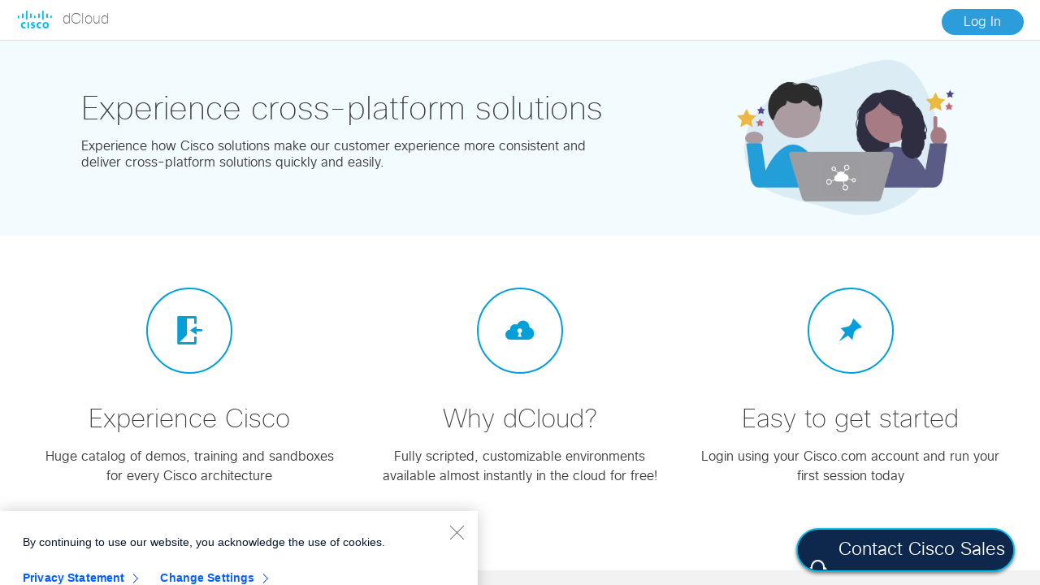

--- FILE ---
content_type: application/javascript
request_url: https://dcloud-cms.cisco.com/components/angulartics-google-analytics/lib/angulartics-ga.js
body_size: 5433
content:
(function(window, angular, undefined) {
  /**
   * @ngdoc overview
   * @name angulartics.google.analytics
   * Enables analytics support for Google Analytics (http://google.com/analytics)
   */
  angular.module('angulartics.google.analytics', ['angulartics']).config([
    '$analyticsProvider',
    function($analyticsProvider) {
      // GA already supports buffered invocations so we don't need
      // to wrap these inside angulartics.waitForVendorApi
      $analyticsProvider.settings.pageTracking.trackRelativePath = true;

      // Set the default settings for this module
      $analyticsProvider.settings.ga = {
        additionalAccountNames: undefined,
        // Select hits to send to all additional accounts
        additionalAccountHitTypes: {
          pageview: true,
          event: true,
          exception: false,
          ecommerce: false,
          userTiming: false,
          setUserProperties: false,
          userId: false,
        },
        disableEventTracking: null,
        disablePageTracking: null,
        enhancedEcommerce: false,
        // GA supports transporting data via gif requests, XHRs, or sendBeacons
        // @link https://developers.google.com/analytics/devguides/collection/analyticsjs/field-reference#transport
        transport: null,
        userId: null,
      };

      /**
       * Track Pageview in GA
       * @name pageTrack
       *
       * @param {string} path value of Page dimension stored with hit e.g. '/home'
       * @param {object} properties Object with optional addtional Custom Dimensions/Metrics
       *
       * @link https://developers.google.com/analytics/devguides/collection/analyticsjs/pages
       * @link https://developers.google.com/analytics/devguides/collection/gajs/
       */
      $analyticsProvider.registerPageTrack(function(path, properties) {
        properties = properties || {};

        // Do nothing if page tracking is disabled
        if ($analyticsProvider.settings.ga.disablePageTracking) return;

        dispatchToGa(
          'pageview',
          'send',
          angular.extend({}, properties, {
            hitType: 'pageview',
            page: path,
          }),
        );
      });

      /**
       * Track Event in GA
       * @name eventTrack
       *
       * @param {string} action Required 'action' (string) associated with the event
       * @param {object} properties Comprised of the mandatory field 'category' (string) and optional  fields 'label' (string), 'value' (integer) and 'nonInteraction' (boolean)
       *
       * @link https://developers.google.com/analytics/devguides/collection/gajs/eventTrackerGuide#SettingUpEventTracking
       *
       * @link https://developers.google.com/analytics/devguides/collection/analyticsjs/events
       */
      $analyticsProvider.registerEventTrack(function(action, properties) {
        // Do nothing if event tracking is disabled
        if ($analyticsProvider.settings.ga.disableEventTracking) return;

        if (!action && `${action}` !== '0') {
          return;
        }

        // Sets default properties
        properties = properties || {};
        properties.category = properties.category || 'Event';

        // GA requires that eventValue be an integer, see:
        // https://developers.google.com/analytics/devguides/collection/analyticsjs/field-reference#eventValue
        // https://github.com/luisfarzati/angulartics/issues/81
        if (properties.value) {
          var parsed = parseInt(properties.value, 10);
          properties.value = isNaN(parsed) ? 0 : parsed;
        }

        // GA requires that hitCallback be an function, see:
        // https://developers.google.com/analytics/devguides/collection/analyticsjs/sending-hits#hitcallback
        if (!angular.isFunction(properties.hitCallback)) {
          properties.hitCallback = null;
        }

        // Making nonInteraction parameter more intuitive, includes backwards compatibilty
        // https://github.com/angulartics/angulartics-google-analytics/issues/49
        properties.nonInteraction =
          properties.nonInteraction || properties.noninteraction;

        dispatchToGa(
          'event',
          'send',
          angular.extend({}, properties, {
            hitType: 'event',
            eventCategory: properties.category,
            eventAction: action,
            eventLabel: properties.label,
            eventValue: properties.value,
            nonInteraction: properties.nonInteraction,
            page:
              properties.page ||
              window.location.hash.substring(1) ||
              window.location.pathname,
            hitCallback: properties.hitCallback,
          }),
        );
      });

      /**
       * Exception Track Event in GA
       * @name exceptionTrack
       * Sugar on top of the eventTrack method for easily handling errors
       *
       * @param {object} error An Error object to track: error.toString() used for event 'action', error.stack used for event 'label'.
       * @param {object} cause The cause of the error given from $exceptionHandler, not used.
       *
       * @link https://developers.google.com/analytics/devguides/collection/analyticsjs/events
       */
      $analyticsProvider.registerExceptionTrack(function(error, cause) {
        dispatchToGa('exception', 'send', {
          hitType: 'event',
          eventCategory: 'Exceptions',
          eventAction: error.toString(),
          eventLabel: error.stack,
          nonInteraction: true,
          page: window.location.hash.substring(1) || window.location.pathname,
          isException: true,
        });
      });

      /**
       * Set Username
       * @name setUsername
       *
       * @param {string} userId Registers User ID of user for use with other hits
       *
       * @link https://developers.google.com/analytics/devguides/collection/analyticsjs/cookies-user-id#user_id
       */
      $analyticsProvider.registerSetUsername(function(userId) {
        $analyticsProvider.settings.ga.userId = userId;
      });

      /**
       * Set User Properties
       * @name setUserProperties
       *
       * @param {object} properties Sets all properties with dimensionN or metricN to their respective values
       *
       * @link https://developers.google.com/analytics/devguides/collection/analyticsjs/field-reference#customs
       */
      $analyticsProvider.registerSetUserProperties(function(properties) {
        if (properties) {
          dispatchToGa(
            'setUserProperties',
            'set',
            dimensionsAndMetrics(properties),
          );
        }
      });

      /**
       * User Timings Event in GA
       * @name userTimings
       *
       * @param {object} properties Comprised of the mandatory fields:
       *     'timingCategory' (string),
       *     'timingVar' (string),
       *     'timingValue' (number)
       * Properties can also have the optional fields:
       *     'timingLabel' (string)
       *     'optSampleRate' (number) Classic Analytics only - determines % of users to collect data from, handled serverside by UA
       *     @link https://developers.google.com/analytics/devguides/collection/analyticsjs/user-timings#sampling_considerations
       *
       * @link https://developers.google.com/analytics/devguides/collection/analyticsjs/user-timings
       */
      $analyticsProvider.registerUserTimings(function(properties) {
        if (!angular.isObject(properties) || angular.isArray(properties)) {
          return console.log(
            'Required argument properties is missing or not an object',
          );
        }

        angular.forEach(
          ['timingCategory', 'timingVar', 'timingValue'],
          function(prop) {
            if (angular.isUndefined(properties[prop])) {
              return console.log(
                `Argument properties missing required property ${prop}`,
              );
            }
          },
        );

        dispatchToGa('userTiming', 'send', {
          hitType: 'timing',
          timingCategory: properties.timingCategory,
          timingVar: properties.timingVar,
          timingValue: properties.timingValue,
          timingLabel: properties.timingLabel,
          optSampleRate: properties.optSampleRate, // Classic Analytics only
          page:
            properties.page ||
            window.location.hash.substring(1) ||
            window.location.pathname,
        });
      });

      /**
       * Ecommerce Tracking in GA
       * @name transactionTrack
       *
       * @param {object} transaction comprised of following fields:
       *     'id': 'T12345',                         // Transaction ID. Required for purchases and refunds.
       *     'affiliation': 'Online Store',
       *     'revenue': '35.43',                     // Total transaction value (incl. tax and shipping)
       *     'tax':'4.90',
       *     'shipping': '5.99',
       *     'coupon': 'SUMMER_SALE',                // Enhanced Ecommerce Only
       *     'dimension1': 'Card ID #1234',          // Hit, Session, or User-level Custom Dimension(s)
       *     'metric1': 1,                           // Custom Metric(s)
       *     'currencyCode': 'EUR',                  // Currency Code to track the transaction with. Recognized codes: https://support.google.com/analytics/answer/6205902?hl=en#supported-currencies
       *     'billingCity': 'San Francisco',                // Classic Analytics only
       *     'billingRegion': 'California',                 // Classic Analytics only
       *     'billingCountry': 'USA',                       // Classic Analytics only
       *     'products': [{                            // List of products
       *       'name': 'Triblend Android T-Shirt',     // Name or ID is required.
       *       'id': '12345',                          // Product SKU
       *       'price': '15.25',
       *       'brand': 'Google',                      // Enhanced Ecommerce only
       *       'category': 'Apparel',
       *       'variant': 'Gray',                      // Enhanced Ecommerce only
       *       'quantity': 1,
       *       'coupon': '',                           // Enhanced Ecommerce only.
       *       'currencyCode': 'BRL',                  // Product-level currency code, Enhanced Ecommerce only
       *       'dimension2': 'Clearance',              // Product-level Custom Dimension
       *       'metric2': 1                            // Product-level Custom Metric
       *      },
       *      ...
       *    ]
       *
       * @param {object] properties comprised of custom dimensions and metrics to
       * send with the transaction hit
       * Utilizes traditional ecommerce tracking by default. To used Enhanced Ecommerce,
       * set the $analytics.settings.ga.enhancedEcommerce flag to true
       *
       * Docs on traditional ecommerce (UA):
       * @link https://developers.google.com/analytics/devguides/collection/analyticsjs/ecommerce
       *
       * Docs on Enhanced Ecommerce
       * @link https://developers.google.com/analytics/devguides/collection/analyticsjs/enhanced-ecommerce
       *
       * Docs on Classic Ecommerce (_gaq)
       * @link https://developers.google.com/analytics/devguides/collection/gajs/gaTrackingEcommerce
       * */
      $analyticsProvider.registerTransactionTrack(function(transaction) {
        var pproduct;
        var i;

        // Universal Analytics splits off the ecommerce code into a separate
        // library we must include by using the "require" command
        dispatchToGa('ecommerce', 'require', 'ecommerce');
        dispatchToGa('ecommerce', 'ecommerce:addTransaction', transaction);

        if (transaction.products) {
          for (i = 0; i < transaction.products.length; i++) {
            product = transaction.products[i];

            // GA uses a SKU property and stores the transaction ID in the ID Field
            product.sku = product.id;
            product.id = transaction.id;

            dispatchToGa(
              'ecommerce',
              'ecommerce:addItem',
              transaction.products[i],
            );
          }
        }

        if (transaction.currencyCode) {
          dispatchToGa('ecommerce', '_set', transaction.currencyCode); // Classic Anayltics only - UA uses fieldsObj.currencyCode instead
        }

        dispatchToGa('ecommerce', 'ecommerce:send', angular.copy(transaction));
      });

      /**
       * Detects if Universal Analytics is installed
       *
       * @name detectUniversalAnalytics
       */
      function detectUniversalAnalytics() {
        // Use the GoogleAnalyticsObject property set by the default GA snippet
        // to correctly determine the namespace of the GA global
        var gaNamespace = window.GoogleAnalyticsObject;
        return gaNamespace && window[gaNamespace];
      }

      /**
       * Detects if Classic Analytics is installed
       *
       * @name detectClassicAnalytics
       */
      function detectClassicAnalytics() {
        // If _gaq is undefined, we're trusting Classic Analytics to be there
        return !angular.isUndefined(window._gaq);
      }

      /**
       * Extract Custom Data for a hit
       * @name dimensionsAndMetrics
       *
       * @param {object} properties properties object from an API call that is filtered for Custom Dimensions & Metrics
       *
       * @returns {object} customData object with only Custom Dimensions/Metrics from properties argument
       */
      function dimensionsAndMetrics(properties) {
        // add custom dimensions and metrics
        var customData = {};
        var key;

        for (key in properties) {
          // Keys must be dimensionXX or metricXX, e.g. dimension1, metric155, so
          // if those strings aren't at zero (which evaluates to falsey), ignore
          // the key
          if (!key.indexOf('dimension') || !key.indexOf('metric')) {
            customData[key] = properties[key];
          }
        }
        return customData;
      }

      /**
       * Handler for hits to GA. Dynamically adjusts syntax for
       * targeted version based on global detection.
       *
       * @name dispatchToGa
       *
       * @param {string} method Name of angulartics method for checking if hits should be duplicated
       * @param {string} command Standard Universal Analytics command (create, send, set)
       * @param {object} fieldsObj object with hit-specific fields. Fields are whitelisted in handler - non-supported fields are ignored.
       *
       */
      var dispatchToGa = (function() {
        var handler;

        if (detectClassicAnalytics()) {
          handler = dispatchToClassic_;
        }

        if (detectUniversalAnalytics()) {
          handler = dispatchToUniversal_;
        }

        // If neither has been detected, GA is not above the angular code
        if (!handler) {
          return angular.noop;
        }

        return function(method, command, fieldsObj) {
          var shouldCopyHit =
            $analyticsProvider.settings.ga.additionalAccountHitTypes[method];
          handler(command, fieldsObj, shouldCopyHit);
        };

        /**
         * Dispatches a hit using Universal syntax
         *
         * @name dispatchToUniversal_
         * @private
         *
         * @param {string} command Standard Universal Analytics command (create, send, set)
         * @param {object} fieldsObj object with hit-specific fields. Fields are whitelisted in handler - non-supported fields are ignored.
         * @param {boolean} shouldCopyHit should hit be propogated to all trackers
         */
        function dispatchToUniversal_(command, fieldsObj, shouldCopyHit) {
          var userId = $analyticsProvider.settings.ga.userId;
          var uaCommand, pluginName;

          if (command === 'require' && fieldsObj === 'ecommerce') {
            pluginName = fieldsObj;

            if ($analyticsProvider.settings.ga.enhancedEcommerce) {
              pluginName = 'ec';
            }

            // Exit here - require calls don't have fieldsObjs
            return applyUniversalCall_([command, pluginName], shouldCopyHit);
          }

          // If our User ID is set, set it on the hit
          if (userId && angular.isObject(fieldsObj)) fieldsObj.userId = userId;
          // If a transport preference is specified, set it on the hit
          if ($analyticsProvider.settings.ga.transport) {
            fieldsObj.transport = $analyticsProvider.settings.ga.transport;
          }

          if (
            command.indexOf('ecommerce:') > -1 &&
            $analyticsProvider.settings.ga.enhancedEcommerce
          ) {
            switch (command) {
              case 'ecommerce:addTransaction':
                command = ['ec:setAction', 'purchase'];
                break;
              case 'ecommerce:addItem':
                command = 'ec:addProduct';
                // Enhanced Ecommerce reverts to using the ID property for the SKU,
                // so we swap them back here
                fieldsObj.id = fieldsObj.sku;
                break;
              case 'ecommerce:send':
                command = 'send';
                fieldsObj.hitType = 'event';
                fieldsObj.eventCategory = 'Angulartics Enhanced Ecommerce';
                fieldsObj.eventAction = 'Purchase';
                fieldsObj.nonInteraction = true;
                break;
            }
          }

          uaCommand =
            command instanceof Array
              ? command.concat(fieldsObj)
              : [command, fieldsObj];

          applyUniversalCall_(uaCommand, shouldCopyHit);
        }

        /**
         * Handles applying a var ructed call to the global Universal GA object
         * This exists primarily so calls within dispatchToUa_ can short circuit
         * out of the function to handle specific edge cases, e.g. require commands
         * @name applyUniversalCall_
         * @private
         *
         * @param commandArray {array} command to be .apply()'d
         * @param shouldCopyHit {boolean} should the command be applied to all accts
         */
        function applyUniversalCall_(commandArray, shouldCopyHit) {
          var userId = $analyticsProvider.settings.ga.userId;
          var gaNamespace = window.GoogleAnalyticsObject;
          var commandClone;

          // Perform our initial call
          window[gaNamespace].apply(this, commandArray);

          if (shouldCopyHit) {
            commandClone = angular.copy(commandArray);

            // If the userId shouldn't be duplicated, remove from the fieldsObj
            if (
              userId &&
              !$analyticsProvider.settings.ga.additionalAccountHitTypes.userId
            ) {
              if (commandClone[2] && typeof commandClone[2] === 'object') {
                delete commandClone[2].userId;
              }
            }

            angular.forEach(
              $analyticsProvider.settings.ga.additionalAccountNames,
              function(accountName) {
                commandClone[0] = `${accountName}.${commandClone[0]}`;

                window[gaNamespace].apply(this, commandClone);
              },
            );
          }
        }

        /**
         * Dispatches a hit using Classic syntax
         * Translates Universal Syntax to Classic syntax
         *
         * @name dispatchToClassic_
         * @private
         *
         * @param {string} command Standard Universal Analytics command (create, send, set)
         * @param {object} fieldsObj object with hit-specific fields. Fields are whitelisted in handler - non-supported fields are ignored.
         * @param {boolean} shouldCopyHit should hit be propogated to all trackers
         */
        function dispatchToClassic_(command, fieldsObj, shouldCopyHit) {
          if (command === 'set') {
            return console.log(
              'Classic Analytics does not support the "set" command or Custom Dimensions. Command ignored.',
            );
          }

          var classicCommand;

          // Transpose our syntax from Universal Analytics to Classic Analytics
          // Currently we only support 'send' style commands
          if (command === 'send') {
            switch (fieldsObj.hitType) {
              case 'pageview':
                classicCommand = ['_trackPageview', fieldsObj.page];
                break;
              case 'event':
                classicCommand = [
                  '_trackEvent',
                  fieldsObj.category,
                  fieldsObj.action,
                  fieldsObj.label,
                  fieldsObj.value,
                  fieldsObj.nonInteraction,
                ];
                break;
              case 'timing':
                classicCommand = [
                  '_trackTiming',
                  fieldsObj.timingCategory,
                  fieldsObj.timingVar,
                  fieldsObj.timingValue,
                  fieldsObj.timingLabel,
                  fieldsObj.optSampleRate,
                ];
                break;
            }
          }

          if (command === 'ecommerce:addTransaction') {
            classicCommand = [
              '_addTrans',
              fieldsObj.id,
              fieldsObj.affiliation,
              fieldsObj.revenue,
              fieldsObj.tax,
              fieldsObj.shipping,
              fieldsObj.billingCity,
              fieldsObj.billingRegion,
              fieldsObj.billingCountry,
            ];
          }

          if (command === 'ecommerce:addItem') {
            classicCommand = [
              '_addItem',
              fieldsObj.id,
              fieldsObj.sku,
              fieldsObj.name,
              fieldsObj.category,
              fieldsObj.price,
              fieldsObj.quantity,
            ];
          }

          if (command === '_set') {
            classicCommand = ['_set', 'currencyCode', fieldsObj];
          }

          if (command === 'ecommerce:send') {
            classicCommand = ['_trackTrans'];
          }

          if (!classicCommand) {
            return console.log(
              `Unable to find command ${command} or fieldsObj missing required properties. Command ignored.`,
            );
          }

          // Issue our command to GA
          window._gaq.push(classicCommand);

          if (shouldCopyHit) {
            angular.forEach(
              $analyticsProvider.settings.ga.additionalAccountNames,
              function(accountName) {
                var classicCommandClone = [].slice.call(classicCommand);
                // Namespace the command as required
                classicCommandClone[0] = `${accountName}.${
                  classicCommandClone[0]
                }`;

                window._gaq.push(classicCommandClone);
              },
            );
          }
        }
      })();
    },
  ]);
})(window, window.angular);


--- FILE ---
content_type: application/x-javascript
request_url: https://www.cisco.com/c/dam/cdc/j/chatbot/chatbot-dcloud.js
body_size: 17321
content:
/* chatbot_dcloud.js : UI Controller for Buff Bot - dCloud
 * based on Cisco ChatController.js
 * 
 * dependencies:
 *   -- j/userInfoDispatcher.js for cdc.userInfoDispatcher.getUserProfile()
 *   -- buttonmapper.json
 *
 *  version 10-24-2024
 * 
 */ 

if (!window.hasOwnProperty("cdc")) {
    window.cdc = {};
}

document.querySelector('.cds-letushelp__link3').style.display = "none";
document.querySelector('.cds-letushelp__text').innerHTML = "Contact Cisco Sales";
if (window.location.pathname.includes("/support/")) {
        document.querySelector('.cds-letushelp').style.display = "none";
}


function pathnameHandler(){
    this.oldpathname = window.location.pathname;
    this.Check;

    var that = this;
    var detect = function(){
        if (that.oldpathname!=window.location.pathname){
            if (window.location.pathname.includes("/support/")) {
                  document.querySelector('.cds-letushelp').style.display = "none";
            } else {
                  document.querySelector('.cds-letushelp').style.display = "flex";  
            }
            that.oldpathname = window.location.pathname;
        }
    };
    this.Check = setInterval(function(){ detect() }, 100);
}

var pathnameDetection = new pathnameHandler();

/* the following is a chat controller class that when instantiated via 'new' exposes these methods:
 *
 * - init()
 * - getChatInstance()
 *
 */

//document.body.insertAdjacentHTML('beforeend', "<div id='nhbtn' data-metrics-title='right rail' class='c2c-component' style='display:hidden;'></div>");

cdc.nHc = function() {
    "use strict";
    // jslint does not allow this in global scope
    var myState = null;
    const urlParams = new URLSearchParams(window.location.search);
    /*
         * Based on LiveAgentAdapter (written by masridha@cisco.com)
         */

    function noHoldAdapter(chatlog, addEvent, getCookie) {
        chatlog("[0.4]          -- begin Adapter constructor...");
        //this is the stage url

        var environmental;

        // environmental = cdc.context.findEnvironment();

        //console.log("Environment = " + environmental);

        if (!environmental || environmental == "unknown") {
            environmental = "prod";
        }

        var enviro = urlParams.get('enviro');

        var nVersion = document.getElementsByClassName('nav-btn').length > 0 ? "2" : "1";
        let nSubDomain = window.location.hostname.split ('.')[0].toLowerCase ().includes ("-dev") ? "virtualconcierge-stage" : "virtualconcierge";
        
        console.log("version: "+ nVersion);
        var nhurl = "https://"+nSubDomain+".cisco.com/app/v"+nVersion+"/chat?id=f5f833f2-2210-47f8-b02e-1b093cb821bc"
        
        const styleTag = document.head.appendChild(document.createElement('style'));
        styleTag.textContent = '.dm0{text-decoration:none;} .dm0 a:hover{color:#005073;text-decoration:none;} .dm0 li a{font-weight:400;} .dmc-proactivechat .cta .dmc-button.pal-6:hover{background-color:#18365a;border:1px solid #18365a;color:#fff;} .dmc-proactivechat .cta .dmc-button.pal-6:active{background-color:#122843;border:1px solid #122843;color:#fff;} @media only screen and (min-width: 37.5em){.dmc-proactivechat {width:100%;}}';
            
        //below is the prod url
        //todo :check if the page has chatbottest.js or chatbot.js and dynamically change prod and stage urls
        //var nhurl = "https://spyder.cisco.com/app/v2/chat?id=f5f833f2-2210-47f8-b02e-1b093cb821bc";
        //var nhurl = "https://buffweb-prodsb-alln.cisco.com/app/v2/chat?id=f5f833f2-2210-47f8-b02e-1b093cb821bc";
        // AS: function to build Parameters
        function addnHparam(name, value) {
            nhurl = nhurl + "&" + name + "=" + value;
        }

        /*
                 * incoming object param 'p':
                 *
                 * var result = {
                 *    'chatNode'  : chatNode,
                 *    'state'     : state,
                 *    'wireParams': wireParams,
                 *    'myself'    : myself
                 * };
                 *
                 * and 'p.wireParams' is
                 *
                 * wireParams:
                 *       var wireParams = {
                 *          'buttonId'    : resolveId(chatNode, state.buttonInfo.buttonId,'button'),
                 *          'proactiveId' : resolveId(chatNode, state.buttonInfo.proactiveId,'proactive'),
                 *          'keyCode'     : chatNode.getAttribute("data-c2c-keycode"),
                 *       };
                 *
                 */

        // AS: Modified setup function gets params from wire and builds the URL, then writes the button link to the page
        this.setup = function(p) {

            // define a simple XHR handler to gain independence from jQuery
            function grabJson(params) {
                var xhr = false
                  , resp = '';

                try {
                    xhr = new XMLHttpRequest();
                } // most browsers
                catch (ignore) {
                    // must be IE
                    try {
                        xhr = new ActiveXObject("Msxml2.XMLHTTP");
                    } // IE
                    catch (ignore) {
                        // e2
                        // must be _old_ IE
                        try {
                            xhr = new ActiveXObject("Microsoft.XMLHTTP");
                        } // try an older version
                        catch (ignore) {
                            // e3
                            return false;
                        }
                    }
                }
                if (!xhr) {
                    return false;
                }

                if (typeof params.success !== 'function') {
                    params.success = function() {}
                    ;
                }
                if (typeof params.error !== 'function') {
                    params.error = function() {}
                    ;
                }

                xhr.onreadystatechange = function() {
                    if (xhr.readyState === 4) {
                        if (xhr.status === 200) {
                            try {
                                resp = JSON.parse(xhr.responseText);
                            } catch (syntaxError) {
                                return params.error(xhr, 'parsererror', syntaxError.message);
                            }
                            return params.success(resp, xhr.statusText, xhr);
                        } else {
                            return params.error(xhr, xhr.statusText, 'error');
                        }
                    }
                }
                ;

                xhr.open("GET", params.url, true);
                //xhr.open('GET', params.url + '?' + new Date().getTime(), true);

                if (params.hasOwnProperty('contentType')) {
                    xhr.setRequestHeader('Content-Type', 'application/json');
                }

                if (params.hasOwnProperty('authority')) {
                    xhr.setRequestHeader("Authority", params.authValue);
                }

                if (params.hasOwnProperty('withCredentials')) {
                    xhr.withCredentials = false;
                }

                if (params.headers) {
                    // jslint made me do this instead of 'for in'... *sigh*
                    Object.keys(params.headers).forEach(function(key) {
                        xhr.setRequestHeader(key, params.headers[key]);
                    });
                }

                xhr.send(null);
                return xhr;
            }
            // end getJson()       

            //const urlParams = new URLSearchParams(window.location.search);
            var cocoaPopupOverride = urlParams.get('c2cPopupOverride2');
            var showProactiveConsole = urlParams.get('showProactiveConsole2');

            function chatLogProactive(msg) {
                if (showProactiveConsole == 1) {
                    console.log(JSON.stringify(msg));
                }
            }
            function GetPropertyValue(obj1, dataToRetrieve) {
                return dataToRetrieve.split('.')// split string based on `.`
                .reduce(function(o, k) {
                    return o && o[k];
                    // get inner property if `o` is defined else get `o` and return
                }, obj1)
                // set initial value as object
            }

            //Check the buff api as to whether the chatbot is working or not before displaying the 'Chat Now' button
            //and proactive chat 
            var isBuffWorking, isBuffWorkingStatus;
            function isBuffWorking() {
            }
            // end isBuffWorking()               

            var wire = p.wireParams, proactiveNodes, i;

            chatlog("[4.4] -- begin Adapter.setup()");
            chatlog("[4.4]    -- buttonId=[" + wire.buttonId + "], proactiveId=[" + wire.proactiveId + "], keyCode=[" + wire.keyCode + "]...");
            chatlog("[4.4]    -- chatNode: ", p.chatNode);

            var svcConfig = p.state.envConfig
              , cpGutcVal = getCookie('CP_GUTC')
              , chatNowButton = p.chatNode;

            // add the wire button Id to the actual button itself so it can be read on click
            function stripExtraChars(param) {
                let arr = new Array();
                arr[0] = param;

                if (param.indexOf('&') > -1) {
                    arr = param.split('&');
                } else if (param.indexOf('?') > -1) {
                    arr = param.split('?');
                } else if (param.indexOf('#') > -1) {
                    arr = param.split('#');
                }

                return arr[0];
            }
            if (!p.state.flags.detailsAdded) {
nVersion = document.getElementsByClassName('nav-btn').length > 0 ? "2" : "1";
            console.log("version: "+ nVersion);
        nhurl = "https://"+nSubDomain+".cisco.com/app/v"+nVersion+"/chat?id=f5f833f2-2210-47f8-b02e-1b093cb821bc"
        
                if (wire["data-c2c-ecid"]) {
                    chatlog("[4.4]    -- adding data-c2c-ecid=[" + wire["data-c2c-ecid"] + "]");
                    addnHparam('datac2cecid', stripExtraChars(wire["data-c2c-ecid"]));
                } else {
                    chatlog("[4.4]    -- data-c2c-ecid is null");
                }
                if (wire["data-c2c-oid"]) {
                    chatlog("[4.4]    -- adding data-c2c-oid=[" + wire["data-c2c-oid"] + "]");
                    addnHparam('datac2coid', stripExtraChars(wire["data-c2c-oid"]));
                } else {
                    chatlog("[4.4]    -- data-c2c-oid is null");
                }
                //if (wire["data-c2c-ccid"]) {
                    chatlog("[4.4]    -- adding data-c2c-ccid=[cc004288]");
                    addnHparam('datac2cccid', 'cc004288');
                //} else {
                //    chatlog("[4.4]    -- data-c2c-ccid is null");
                //}
                if (wire["data-c2c-dtid"]) {
                    chatlog("[4.4]    -- adding data-c2c-dtid=[" + wire["data-c2c-dtid"] + "]");
                    addnHparam('datac2cdtid', stripExtraChars(wire["data-c2c-dtid"]));
                } else {
                    chatlog("[4.4]    -- data-c2c-dtid is null");
                }

                if (wire["data-c2c-eid"]) {
                    chatlog("[4.4]    -- adding data-c2c-eid=[" + wire["data-c2c-eid"] + "]");
                    addnHparam('datac2ceid', stripExtraChars(wire["data-c2c-eid"]));
                } else {
                    chatlog("[4.4]    -- datac2ceid is null");
                }
                addnHparam('prodParam', "dcloud");

                chatlog("[4.4]    -- adding detail for CP_GUTC cookie=[" + cpGutcVal + "]");
                addnHparam('CookieInput', cpGutcVal || '');

                chatlog("[4.4]    -- adding detail for doc URL=[" + document.URL + "]");
                addnHparam('OriginatingURL', encodeURIComponent(stripExtraChars(document.URL)));

                chatlog("[4.4]    -- adding detail for referring URL=[" + document.referrer + "]");
                addnHparam('ReferringURL', encodeURIComponent(document.referrer));

                if (p.state.locale.country.visitor) {
                    chatlog("[4.4]    -- adding detail for visitor country=[US]");
                    addnHparam('CountryInput', 'US' || '');
                } else {
                    chatlog("[4.4]    -- adding detail for visitor country=[US]");
                    addnHparam('CountryInput', 'US' || '');
                }

                if (p.state.locale.page) {
                    chatlog("[4.4]    -- adding detail for visitor language=[en_US]");
                    addnHparam('LanguageInput', 'en_US' || '');
                    //chatlog("[4.4]    -- adding detail for visitor language=[" + p.state.locale.page + "]")
                }

                //chatlog("[4.4]    -- adding detail for depId=[" + svcConfig.deployment_id + "]; orgId=[" + svcConfig.org_id + "]");
                //addnHparam('deploymentId', svcConfig.deployment_id);
                //addnHparam('orgId', svcConfig.org_id);

                p.state.flags.detailsAdded = true;
                nhurl = nhurl.replace("datac2coid", "eloquaOfferId");
                nhurl = nhurl.replace("datac2cccid", "eloquaCcid");
                nhurl = nhurl.replace("datac2ceid", "eloquaEid");
                nhurl = nhurl.replace("datac2cdtid", "eloquaDriveToId");
                nhurl = nhurl.replace("oid", "eloquaOfferId");
                nhurl = nhurl.replace("ccid", "eloquaCcid");
                nhurl = nhurl.replace("dtid", "eloquaDriveToId");
                nhurl = nhurl.replace("eid", "eloquaEid");
                cdc.nHc.nhurl = nhurl;
                let nhurl_reactive;
                let idOfButton = document.getElementById("nhbtn");
                if (idOfButton) {
                    if (idOfButton.closest('.floating')) {
                        nhurl_reactive = nhurl + "&botLaunchMode=Inbound%20Chat%20Floater%20Dcloud";
                    } else {
                        nhurl_reactive = nhurl + "&botLaunchMode=Inbound%20Chat%20Contact%20Cisco%20Dcloud";
                    }
                }
                var aTag = document.createElement("a");
                aTag.setAttribute("class", "vabutton");
                aTag.setAttribute("href", "javascript:void(0);");
                    //console.log(nhurl_reactive);
                aTag.setAttribute("onclick", "window.open('" + nhurl_reactive + "','cocoa','height=600,width=514');window.reactiveCocoaOn=1; sessionStorage['proactiveCocoaSession'] = JSON.stringify({'state':'off'});if (null !== document.getElementById('cocoa-proactice-chat')) document.getElementById('cocoa-proactice-chat').style.display = 'none';");
                //aTag.innerHTML = cocoaBotTranslateObject["Cisco_Chat_Now"];
               // document.getElementById("nhbtn").appendChild(aTag);
                
                //document.getElementById("vabutton").setAttribute("onclick", "window.open('" + nhurl_reactive + "','cocoa','height=600,width=514');window.reactiveCocoaOn=1; sessionStorage['proactiveCocoaSession'] = JSON.stringify({'state':'off'});if (null !== document.getElementById('cocoa-proactice-chat')) document.getElementById('cocoa-proactice-chat').style.display = 'none';");
                if (!null === cocoaBotTranslateObject) {
                    chatlog("PROACTIVE CHAT LOCALIZATION: Reading localization data from cocoaBotTranslateObject.");
                    //console that its coming from the dictionary object
                } else {
                    chatlog("PROACTIVE CHAT LOCALIZATION: NOT Reading localization data from cocoaBotTranslateObject. Falling back on hardcoded English.");
                    //fallback on hardcoded english translation. also make sure to console that its falling back

                    //var cocoaBotTranslateObject={"Cisco_Proactive_Chat_Intro":"Welcome to Cisco!","Cisco_Chat_Now":"Chat with Sales","Cisco_Proactive_Chat_Content":"How can I help you?","Cisco_Proactive_Chat_Decline_Title":"Decline the chat invitation","Cisco_Proactive_Chat_Metrics_Group":"pop up chat","Cisco_Proactive_Chat_Decline":"No Thanks","Cisco_Proactive_Chat_Intro_Title":"Cisco:","Cisco_Proactive_Chat_Accept_Metrics_Item":"accept the chat invitation","Cisco_Proactive_Chat_Decline_Metrics_Item":"decline the chat invitation","Cisco_Proactive_Chat_Title":"Chat live with a Cisco representative","Cisco_Proactive_Chat_Accept_Title":"Accept the chat invitation","Cisco_Proactive_Chat_Accept":"Chat Now"};
                    chatlog(cocoaBotTranslateObject["Cisco_Chat_Now"]);
                }

                aTag.innerHTML = cocoaBotTranslateObject["Cisco_Chat_Now"];
                document.getElementById("nhbtn").appendChild(aTag);
                document.getElementById("c2c-no-margin").style = "display:block";
                
                isBuffWorking();

                // create proactive chat here

                // check if var proactiveCocoaOff = true (it means you dont use proactive chat on this page)
                // check query string for parameter proactiveCocoaTimer=X , and change the timer from 60 seconds to X
                // check if session storage exists 'cocoabot' (it means that user already said no to chat during this session)
                // check if 60 seconds passed (only turn on chat after 60 seconds)
                // check if reactive Cocoa Bot was used (onclick function on reactive button that sets var reactiveCocoaOn=true)
                // check that NBA is not 0

                // if the above checks are passed then show the proactive chat

                //not all pages have the css file needed to show the proactive chat. TODO: in future the little css that's needed should be bundled with this file								
                //document.getElementsByTagName("head")[0].insertAdjacentHTML("beforeend", "<link rel=\"stylesheet\" href=\"https://www.cisco.com/c/dam/cdc/j/chatbot/dcloud.css\" />");

                function proactiveChatTimer(time, update, complete) {
                    //we need to have an accurate count of 60 seconds before proactive bot shows up
                    var start = new Date().getTime();
                    var interval = setInterval(function() {
                        var now = time - (new Date().getTime() - start);
                        if (now <= 0) {
                            clearInterval(interval);
                            complete();
                        } else
                            update(Math.floor(now / 1000));
                    }, 100);
                    // the smaller this number, the more accurate the timer will be
                }

                if (null === showProactiveConsole) {
                    // there is no override
                    showProactiveConsole = 0;
                } else {
                    showProactiveConsole = 1;
                }
                //logs the chat based on query string
                function chatLogProactive(msg) {
                    if (showProactiveConsole == 1) {
                        console.log(JSON.stringify(msg));
                    }
                }

                // define a simple XHR handler to gain independence from jQuery
                function grabJson(params) {
                    var xhr = false
                      , resp = '';

                    try {
                        xhr = new XMLHttpRequest();
                    } // most browsers
                    catch (ignore) {
                        // must be IE
                        try {
                            xhr = new ActiveXObject("Msxml2.XMLHTTP");
                        } // IE
                        catch (ignore) {
                            // e2
                            // must be _old_ IE
                            try {
                                xhr = new ActiveXObject("Microsoft.XMLHTTP");
                            } // try an older version
                            catch (ignore) {
                                // e3
                                return false;
                            }
                        }
                    }
                    if (!xhr) {
                        return false;
                    }

                    if (typeof params.success !== 'function') {
                        params.success = function() {}
                        ;
                    }
                    if (typeof params.error !== 'function') {
                        params.error = function() {}
                        ;
                    }

                    xhr.onreadystatechange = function() {
                        if (xhr.readyState === 4) {
                            if (xhr.status === 200) {
                                try {
                                    resp = JSON.parse(xhr.responseText);
                                } catch (syntaxError) {
                                    return params.error(xhr, 'parsererror', syntaxError.message);
                                }
                                return params.success(resp, xhr.statusText, xhr);
                            } else {
                                return params.error(xhr, xhr.statusText, 'error');
                            }
                        }
                    }
                    ;

                    xhr.open("GET", params.url, true);
                    //xhr.open('GET', params.url + '?' + new Date().getTime(), true);

                    if (params.hasOwnProperty('contentType')) {
                        xhr.setRequestHeader('Content-Type', 'application/json');
                    }

                    if (params.hasOwnProperty('authority')) {
                        xhr.setRequestHeader("Authority", params.authValue);
                    }

                    if (params.hasOwnProperty('withCredentials')) {
                        xhr.withCredentials = false;
                    }

                    if (params.headers) {
                        // jslint made me do this instead of 'for in'... *sigh*
                        Object.keys(params.headers).forEach(function(key) {
                            xhr.setRequestHeader(key, params.headers[key]);
                        });
                    }

                    xhr.send(null);
                    return xhr;
                }
                // end getJson()

                var proactiveNBA;

                function GetPropertyValue(obj1, dataToRetrieve) {
                    return dataToRetrieve.split('.')// split string based on `.`
                    .reduce(function(o, k) {
                        return o && o[k];
                        // get inner property if `o` is defined else get `o` and return
                    }, obj1)
                    // set initial value as object
                }

                function addMetrics(res) {
                    if (res && res.data && res.data.cookie_id && res.data.p1 && res.data.threshold && res.data.model_id && res.data.prediction_table_id) {
                        chatlog('[4.1] -- Adding Metrics for proactive modal agree.');
                        cdc.util.addMetricsRule('.c2c-proactive-agree', {
                            'lpos': 'pop up chat',
                            'cookie_id': res.data.cookie_id,
                            'p1': res.data.p1,
                            'threshold': res.data.threshold,
                            'model_id': res.data.model_id,
                            'prediction_table_id': res.data.prediction_table_id,
                            'action': 'accepted'
                        });
                        chatlog('[4.1] -- Adding Metrics for proactive modal dismiss.');
                        cdc.util.addMetricsRule('.c2c-proactive-dismiss', {
                            'cookie_id': res.data.cookie_id,
                            'p1': res.data.p1,
                            'threshold': res.data.threshold,
                            'model_id': res.data.model_id,
                            'prediction_table_id': res.data.prediction_table_id,
                            'action': 'rejected'
                        });
                    }
                }

                function prepareProactiveModal() {
                    return new Promise(function(resolve, reject) {
                        //var environment = cdc.context.findEnvironment();

                        var environment = "prod";

                        if (!environment || environment == "unknown") {
                            environment = "prod";
                        }

                        var nbaURL = "https://nbbadataservice-" + environment + ".cisco.com/getuserdataV1";

                        chatLogProactive("[1.5] -[proactive-cocoa] -- Begin to fetch user threshold data using url... " + nbaURL);
                        grabJson({
                            url: nbaURL,
                            withCredentials: true,
                            success: function(res) {
                                //chatLogProactive("1.5 -[proactive-cocoa] -- User threshold data from callback = ", res);
                                // chatLogProactive ("-------tempProactiveNBA-------->", tempProactiveNBA);
                                // chatLogProactive ("-------res-------->", res);
                                // chatLogProactive ("-------res.data-------->", res.data);
                                // chatLogProactive ("-------res.data.hasOwnProperty-------->" + res.data.hasOwnProperty("c2c_popup_flag"));
                                if (res && res.data && res.data.hasOwnProperty("c2c_popup_flag")) {
                                    var tempProactiveNBA = GetPropertyValue(res.data, "c2c_popup_flag");
                                    if (tempProactiveNBA == "1") {
                                        chatLogProactive("[1.5] -[proactive-cocoa] -- NBA is 1 from API.");
                                        proactiveNBA = 1;
                                        chatLogProactive(res);
                                        addMetrics(res);

                                    } else if (tempProactiveNBA == "0") {
                                        chatLogProactive("[1.5] -[proactive-cocoa] -- NBA is 0 from API.");
                                        proactiveNBA = 0;
                                        addMetrics(res);
                                    } else {
                                        chatLogProactive("[1.5] -[proactive-cocoa] -- NBA is not 1 or 0 from API so setting to 1.");
                                        proactiveNBA = 1;
                                        addMetrics(res);
                                    }

                                } else {
                                    chatLogProactive("[1.5.1] -- NBA is returning a 404 message. Are you in Incognito Browser Mode? NBA will be set to 1.");
                                    proactiveNBA = 1;
                                    addMetrics(res);
                                }
                            },
                            error: function(err) {
                                chatLogProactive("[1.5] -[proactive-cocoa] -- Error fectching NBA data = " + err);
                            }
                        });

                    }
                    );
                }
                // end prepareProactiveModal()

                //alert(cocoaPopupOverride);

                if (null === cocoaPopupOverride) {
                    // there is unknown override
                    cocoaPopupOverride = 0;
                } else {
                    // there is an override
                    if (cocoaPopupOverride === "1") {
                        // show the override
                        //alert("2");
                        cocoaPopupOverride = 1;
                    } else {
                        // there is no override
                        cocoaPopupOverride = 0;
                    }
                }

                if ('undefined' !== typeof proactiveCocoaOff) {

                    chatLogProactive("[1.0] -[proactive-cocoa] -- proactiveCocoaOff is true. Don't show Proactive Cocoa Chat.");
                } else {

                    chatLogProactive("[1.0] -[proactive-cocoa] -- proactiveCocoaOff is false. Show Proactive Cocoa Chat.");
                    prepareProactiveModal();
                    if (proactiveNBA == 0) {
                        proactiveNBA = 1;
                    }
                    var proactiveCocoaTimer = urlParams.get('proactiveCocoaTimer');
                    if (null === proactiveCocoaTimer) {
                        if (window.location.href.includes("/c/en/us/solutions/hybrid-work.html") || window.location.href.includes("/content/en/us/solutions/hybrid-work.html")) {
                            proactiveCocoaTimer = 2000;
                            //45000;  
                        } else {
                            proactiveCocoaTimer = 2000;
                            //60000;
                        }
                        chatLogProactive("[1.1] -[proactive-cocoa] -- proactiveCocoaTimer remains at 60 seconds");
                    } else {
                        //proactiveCocoaTimer = 12000;
                        chatLogProactive("[1.1] -[proactive-cocoa] -- proactiveCocoaTimer changed to " + proactiveCocoaTimer + " seconds");
                        proactiveCocoaTimer *= 1000;
                    }

                    //const proactiveCocoaState = {'state':'off'};
                    //sessionStorage['proactiveCocoaSession'] = JSON.stringify(proactiveCocoaState);

                    chatLogProactive("[1.2] -[proactive-cocoa] -- First Chatbot Session. Show Proactive Chatbot");
                    proactiveChatTimer(proactiveCocoaTimer, // milliseconds
                    function(timeleft) {
                        // called every step to update the visible countdown
                        // document.getElementById('timer').innerHTML = timeleft+" second(s)";
                        chatLogProactive(timeleft);
                        //TODO: Rewrite to have this shown in console onnly if debug query string variable is 1

                    }, function() {
                        // what to do after
                        chatLogProactive("[1.3] -[proactive-cocoa] -- Timer finished");
                        //if ('undefined' !== typeof reactiveCocoaOn) {
                        if (1===1){
                            chatLogProactive("[1.4] -[proactive-cocoa] -- No Proactive Popup to be shown on Dcloud. See CAWI-6854.");
                        } else {
                            chatLogProactive("[1.4] -[proactive-cocoa] -- Show Proactive Chatbot");
                            //chatLogProactive("NBA Value = " + proactiveNBA);
                            proactiveNBA = 1;
                            if (proactiveNBA === 1) {
                                chatLogProactive("[1.5] -[proactive-cocoa] -- NBA = 1. Show Proactive Chatbot");
                                isBuffWorking = 1;
                                if ((isBuffWorking == 1) && (typeof cocoaAB != "function")) {
                                    chatLogProactive("[1.6] -[proactive-cocoa] -- Buff Service is Working. Show Proactive Cocoa Chat.");
                                    chatLogProactive("[1.6.1] -[proactive-cocoa] -- NO A/B test Available. Show standard proactive chat.");

                                    var a = 1
                                      , b = 2;
                                    var div = document.createElement('div');
                                    div.setAttribute('class', 'dmc-proactivechat dm0 c2c-proactive-modal');
                                    div.setAttribute('id', 'cocoa-proactice-chat');
                                    div.setAttribute('style', 'position: fixed; top: 72%; right: 50%; transform: translate(50%, -50%); z-index: 10000; animation-name: slide573340000004DIt; animation-duration: 1s; animation-iteration-count: 2; animation-direction: alternate; animation-timing-function: ease-in-out; animation-play-state: paused;');
                                    div.setAttribute('data-config-metrics-item', 'prediction_table_id');
                                    div.setAttribute('data-config-metrics-group', 'prediction_table_id');
                                    let nhurl_proactive = nhurl + "&botLaunchMode=Inbound%20Chat%20Proactive%20popup%20Dcloud";

                                    let height = 5;
                                    let width = 5;

                                    let t_pos = window.innerHeight - height
                                      , l_pos = window.innerWidth - width;

                                    div.innerHTML = `
                              <div class="proac-head">
                                <div class="cisco-logo"></div>
                                <div class="proac-content">
                                      <p>${cocoaBotTranslateObject["Cisco_Proactive_Chat_Title"]}</p>
                                </div>
                                <div class="cisco-icon">
                                        <a class="c2c-proactive-dismiss" href="javascript:void(0)" onclick = "sessionStorage['proactiveCocoaSession'] = JSON.stringify({'state':'off'});document.getElementById('cocoa-proactice-chat').style.display = 'none';" alt="${cocoaBotTranslateObject["Cisco_Proactive_Chat_Decline_Title"]}" title="${cocoaBotTranslateObject["Cisco_Proactive_Chat_Decline_Title"]}" data-config-metrics-item="${cocoaBotTranslateObject["Cisco_Proactive_Chat_Decline_Metrics_Item"]}" data-config-metrics-group="${cocoaBotTranslateObject["Cisco_Proactive_Chat_Metrics_Group"]}"></a>
                                </div>
                                </div>
                              <div class="proac-container">
                                    <p class="content">${cocoaBotTranslateObject["Cisco_Proactive_Chat_Intro_Title"]}</p>
                                <ul>
                                      <li>${cocoaBotTranslateObject["Cisco_Proactive_Chat_Intro"]}</li>
                                      <li>${cocoaBotTranslateObject["Cisco_Proactive_Chat_Content"]}</li>
                                </ul>
                              </div>
                              
                              <ul class="cta">
                                  <li><a href="javascript:void(0);" onclick = "sessionStorage['proactiveCocoaSession'] = JSON.stringify({'state':'off'});document.getElementById('cocoa-proactice-chat').style.display = 'none';" alt="${cocoaBotTranslateObject["Cisco_Proactive_Chat_Decline_Title"]}" title="${cocoaBotTranslateObject["Cisco_Proactive_Chat_Decline_Title"]}" data-config-metrics-item="${cocoaBotTranslateObject["Cisco_Proactive_Chat_Decline_Metrics_Item"]}" data-config-metrics-group="${cocoaBotTranslateObject["Cisco_Proactive_Chat_Metrics_Group"]}" class="dmc-button atlantic pal-6 c2c-proactive-dismiss">${cocoaBotTranslateObject["Cisco_Proactive_Chat_Decline"]}</a></li>
                                  <li><a href="javascript:void(0);" onclick = "window.open('${nhurl_proactive}','cocoa','height=600,width=782,top=${t_pos},left=${l_pos}');sessionStorage['proactiveCocoaSession'] = JSON.stringify({'state':'off'});document.getElementById('cocoa-proactice-chat').style.display = 'none';" alt="${cocoaBotTranslateObject["Cisco_Proactive_Chat_Accept_Title"]}" title="${cocoaBotTranslateObject["Cisco_Proactive_Chat_Accept_Title"]}" data-config-metrics-item="${cocoaBotTranslateObject["Cisco_Proactive_Chat_Accept_Metrics_Item"]}" data-config-metrics-group="${cocoaBotTranslateObject["Cisco_Proactive_Chat_Metrics_Group"]}" class="dmc-button atlantic pal-4 c2c-proactive-agree">${cocoaBotTranslateObject["Cisco_Proactive_Chat_Accept"]}</a></li>
                              </ul>
                          `;
                                    let fw_content = document.getElementById("nhbtn");
                                    if (fw_content !== null && fw_content !== undefined) {
                                        document.body.appendChild(div);
                                    }

                                } else if ((isBuffWorking == 1) && (typeof cocoaAB === "function")) {

                                    cocoaAB(cocoaBotTranslateObject, cdc.nHc.nhurl);
                                    chatLogProactive("[1.6] -[proactive-cocoa] -- Buff Service is Working. Show Proactive Cocoa Chat.");
                                    chatLogProactive("[1.6.1] -[proactive-cocoa] -- A/B test Available. Show standard proactive chat.");

                                } else {
                                    chatLogProactive("[1.6] -[proactive-cocoa] -- Buff Service is NOT Working. DO NOT Show Proactive Cocoa Chat.");
                                }
                            } else {
                                chatLogProactive("[1.5] -[proactive-cocoa] -- NBA = 0 or c2cPopupOverride=1. Don't show Proactive Chatbot");
                            }
                        }

                    });

                }

                //end proactive chat							

            } else {
                chatlog("[4.4]    -- chat.init() has run once already, not adding custom details");
            }
            chatlog("[4.4] -- end Adapter.setup()");
        }
        ;
        // end this.setup()
        chatlog("[0.4]          -- end Adapter constructor");
    }
    // end Adapter()

    // AS: Left myState pretty much as is, TO DO: Decide with Duy what to remove
    function getnHState() {
        if (!myState) {
            myState = {
                "version": "1.2",
                "buttonMapUrl": "//www.cisco.com/c/dam/global/en_us/framework/buttonMapper.json",
                "chatNodes": null,
                "debug": "",
                "entitlement": "",
                "environment": "",
                "envConfig": null,
                "initCounter": 0,
                "initQ": [],
                "flags": {
                    "verbose": false,
                    "exit": false,
                    "test": false,
                    "gotParams": false,
                    "localeDetermined": false,
                    "mapperJsonLoaded": false,
                    "proactiveModalWired": false,
                    "detailsAdded": false,
                    "clearCache": false,
                    "initRunning": false
                },
                "locale": {
                    "page": "",
                    "visitor": "",
                    "chosen": "",
                    "country": {},
                    // "page" and "visitor"
                    "lang": {}// "page" and "visitor"
                },
                "override": {
                    "buttonId": "",
                    "proactiveId": "",
                    "entitlement": "",
                    "locale": ""
                },
                "timestamp": {
                    "all": {},
                    "json": {},
                    "deployment": {}
                },
                "events": []
            };
        }
        return myState;
    }
    // end of getnHState()

    /* nHChat() is an inner class, instantiated via 'new'
         * - its 'init' method is exposed by the outer chat controller instance via 'init()'
         * - the instance itself is exposed via the outer chat controller instance via 'getChatInstance()'
         */

    function nHChat(selector) {
        var state = getnHState()
          , activeParams = {
            // handlers for the querystring params we want to react to
            'cocoaDebug': function(input) {
                state.debug = input;
                state.flags.verbose = true;
                // turn on verbosity if in debug mode
            },

            'cocoaverbose': // can turn off debug verbosity
            function(input) {
                if (input) {
                    state.flags.verbose = true;
                } else {
                    state.flags.verbose = false;
                }
            },

            'cocoatest': // AS: pass kptester=1?
            function(input) {
                if (input) {
                    state.flags.test = true;
                } else {
                    state.flags.test = false;
                }
            },

            'cocoaclearCache': // AS QUESTION:  purpose of this?  do we need it?
            function(input) {
                if (input) {
                    state.flags.clearCache = true;
                } else {
                    state.flags.clearCache = false;
                }
            },

            'cocoabuttonOverride': // AS: may be useful for testing or demos?
            function(input) {
                state.override.buttonId = input;
            },

            'cocoalocaleOverride': // AS: may be useful for testing or demos?
            function(input) {
                state.override.locale = input;
            },

            'cocoaentitlementOverride': // AS: may be useful for testing or demos in future?
            function(input) {
                state.override.entitlement = input;
            }

        };
        // end 'activeParams' object

        /*
                 *        PRIVATE METHODS
                 *
                 */
        // AS: used everywhere for logging; left as-is
        function chatlog(msg, msg2) {
            if (state.flags.verbose) {
                if (typeof msg === "object") {
                    if (JSON) {
                        console.dir(JSON.parse(JSON.stringify(msg)));
                    } else {
                        console.dir(msg);
                    }
                } else {
                    if (!msg2) {
                        msg2 = "";
                    }
                    console.log('[' + state.initCounter + '] ' + msg, msg2);
                }
            }
        }

        // AS: called by parsenHParams
        function logInit() {
            chatlog("=============");
            chatlog("chatController version " + state.version + ": initializing...");
            chatlog("=============");
            chatlog("log message prefixes:");
            chatlog("  0.x -- init()/prepChain()");
            chatlog("  1.x -- determineLocale()");
            // AS: Need this
            chatlog("  1.x -- do not currently need determineAccessLevel() but may in the future");
            // AS: Don't need this
            chatlog("  2.x -- loadButtonMap()");
            // AS: Need this
            chatlog("  4.x -- wireButtons()");
            chatlog("  5.x -- checkQueue()");
            chatlog("-------------");
        }
        // end logInit()

        // AS: Used to load ButtonMapper file -- replacement for jquery JSON -- to support Cisco pages that do not use jquery
        function getJson(params) {
            var xhr = false
              , resp = '';

            try {
                xhr = new XMLHttpRequest();
            } // most browsers
            catch (ignore) {
                // must be IE
                try {
                    xhr = new ActiveXObject("Msxml2.XMLHTTP");
                } // IE
                catch (ignore) {
                    // e2
                    // must be _old_ IE
                    try {
                        xhr = new ActiveXObject("Microsoft.XMLHTTP");
                    } // try an older version
                    catch (ignore) {
                        // e3
                        return false;
                    }
                }
            }
            if (!xhr) {
                return false;
            }

            if (typeof params.success !== 'function') {
                params.success = function() {}
                ;
            }
            if (typeof params.error !== 'function') {
                params.error = function() {}
                ;
            }

            xhr.onreadystatechange = function() {
                if (xhr.readyState === 4) {
                    if (xhr.status === 200) {
                        try {
                            resp = JSON.parse(xhr.responseText);
                        } catch (syntaxError) {
                            return params.error(xhr, 'parsererror', syntaxError.message);
                        }
                        return params.success(resp, xhr.statusText, xhr);
                    } else {
                        return params.error(xhr, xhr.statusText, 'error');
                    }
                }
            }
            ;

            xhr.open("GET", params.url, true);
            //xhr.open('GET', params.url + '?' + new Date().getTime(), true);

            if (params.hasOwnProperty('contentType')) {
                xhr.setRequestHeader('Content-Type', 'application/json');
            }

            if (params.hasOwnProperty('authority')) {
                xhr.setRequestHeader("Authority", params.authValue);
            }

            if (params.hasOwnProperty('withCredentials')) {
                xhr.withCredentials = false;
            }

            if (params.headers) {
                // jslint made me do this instead of 'for in'... *sigh*
                Object.keys(params.headers).forEach(function(key) {
                    xhr.setRequestHeader(key, params.headers[key]);
                });
            }

            xhr.send(null);
            return xhr;
        }
        // end getJson()

        // jQuery off() replacement...
        function removeEvent(node, type, handler) {
            if (!node) {
                return;
            }
            if (!type && node.length) {
                handler = node[2];
                type = node[1];
                node = node[0];
            }

            if (node.detachEvent) {
                node.detachEvent('on' + type, handler);
            } else {
                node.removeEventListener(type, handler);
            }
        }

        // jQuery on() replacement...  (e.g. onclick)
        function addEvent(node, type, handler, state) {
            if (!type && node.length) {
                state = node[3];
                handler = node[2];
                type = node[1];
                node = node[0];
            }
            chatlog("begin addEvent() -- checking on attachEvent for node " + node);
            if (typeof node.attachEvent !== 'undefined') {
                chatlog("-- attachEvent exists, calling it");
                node.attachEvent('on' + type, handler);
            } else {
                chatlog("-- no attachEvent, using addEventListener instead");
                node.addEventListener(type, handler);
            }

            if (state) {
                state.events.push([node, type, handler]);
            }
        }

        // AS: KEEP setCookie
        function setCookie(args) {
            // LEGACY - support old signature (string, string[, int])
            if (!args.cookieName) {
                args = {
                    cookieName: args,
                    cookieValue: arguments[1]
                };
                if (arguments.length > 2) {
                    args.days = arguments[2];
                }
            }

            var expireStr = '';
            var pathStr = '';
            var domainStr = '';
            var msecs = parseInt(args.msecs);
            if (isNaN(msecs) && args.days) {
                msecs = args.days * 24 * 60 * 60 * 1000;
            }

            if (!isNaN(msecs)) {
                var ex = new Date();
                ex.setTime(ex.getTime() + msecs);
                expireStr = "; expires=" + ex.toUTCString();
            }
            if (args.path) {
                pathStr = "; path=" + args.path + ";";
            } else {
                pathStr = "; path=/;";
            }
            if (args.domain) {
                domainStr = "; domain=" + args.domain;
            }
            try {
                document.cookie = args.cookieName + "=" + escape(args.cookieValue) + expireStr + pathStr + domainStr;
            } catch (e) {
                return false;
            }
            return true;
        }

        // AS: KEEP getCookie
        function getCookie(args) {
            // LEGACY - if args is a string and not an object
            if (!args.cookieName) {
                args = {
                    cookieName: args
                };
            }

            var frags = document.cookie.split(/\s*;\s*/), dict = {}, frag, ioe, name, val, i;

            for (i = 0; i < frags.length && (frag = frags[i]); i++) {
                ioe = frag.indexOf('=');
                // expecting "foo=bar"
                if (ioe < 0) {
                    continue;
                }
                name = unescape(frag.substring(0, ioe));
                val = unescape(frag.substring(ioe + 1));
                dict[name] = val;
            }

            return dict[args.cookieName] || "";
        }

        // AS: KEEP getParameter
        function getParameter(param, url) {
            param = param + "=";
            var qs;
            if (url) {
                qs = url.slice(url.indexOf('?') + 1);
            }
            qs = qs || window.location.search;
            var val = "";
            var start = qs.indexOf(param);
            if (start != -1) {
                start += param.length;
                var end = qs.indexOf("&", start);
                if (end == -1) {
                    end = qs.length;
                }
                val = qs.substring(start, end);
            }
            return val;
        }

        // AS: KEEP parsenHParams
        // grab any meaningful querystring params, ignore the rest
        function parsenHParams() {
            var frags, keyval, i;
            if (state.flags.gotParams) {
                logInit();
                chatlog("[0.1] -- begin parsenHParams(), already ran once, exiting.");
                return;
            }

            frags = location.search.substr(1).split("&");
            for (i = 0; i < frags.length; i += 1) {
                keyval = frags[i].split("=");

                if (activeParams[keyval[0]]) {
                    activeParams[keyval[0]](keyval[1]);
                    if (keyval[0] === "nHverbose") {
                        logInit();
                        chatlog("[0.0] begin init()", selector);
                        chatlog("[0.0] -- calling parsenHParams()");
                        chatlog("[0.1] -- begin parsenHParams()...");
                    }
                }
                chatlog("[0.1]    -- parsed chunk #" + i + " ('" + frags[i] + "')");
            }

            state.flags.gotParams = true;
            // make the method a one-timer
            chatlog("[0.1] -- end parsenHParams()...");
        }
        // end parsenHParams()

        // AS: KEEP startTimer for logging timing to load external files like buttonMapper - if keeping logging
        function startTimer(key) {
            if (!state.timestamp.hasOwnProperty(key)) {
                state.timestamp[key] = {};
            }
            state.timestamp[key].start = new Date();
        }

        // AS: KEEP stopTimer - if keeping logging
        function stopTimer(key) {
            state.timestamp[key].stop = new Date();
        }

        // AS: keep reportInterval for logging - if keeping logging
        function reportInterval(key, prefix, indent) {
            var start = state.timestamp[key].start, stop = state.timestamp[key].stop, i;

            state.timestamp[key].total = (stop - start);

            if (prefix) {
                prefix = '[' + prefix + '] ';
            } else {
                prefix = '';
            }

            if (indent) {
                for (i = 0; i < indent; i += 1) {
                    prefix += '   ';
                }
            }

            //chatlog("   -- start time: " + start.toISOString());
            //chatlog("   -- stop time:  " + stop.toISOString());

            chatlog(prefix + "-- " + key + " start time: " + start.toString() + " and " + start.getMilliseconds() + " milliseconds");
            chatlog(prefix + "-- " + key + " stop time:  " + stop.toString() + " and " + stop.getMilliseconds() + " milliseconds");
            chatlog(prefix + "-- " + key + " total time: " + state.timestamp[key].total + " millisec");
        }

        //AS: finish called when execution of promise is complete to stop time & write to the log if verbose enabled
        function finish() {
            stopTimer("all");
            if (state.flags.verbose) {
                chatlog("-------------");
                chatlog("-- begin finish(); total execution timing info:");
                reportInterval("all", "", 1);
                chatlog("-- end finish()");
                chatlog("----> exiting current execution chain, need to check queue");
            }
        }
        // end finish()

        // AS: Keep - loads the ButtonMapper file- left pretty much as-is
        function loadButtonMap(ignore) {
            return new Promise(function(resolve, reject) {
                chatlog("-------------");
                chatlog("[2.0] begin loadButtonMap()");
                if (state.flags.mapperJsonLoaded) {
                    chatlog("[2.0] -- button mapper JSON is already loaded, done");
                    chatlog("[2.0] end loadButtonMap()");
                    resolve(state);
                    return;
                }

                startTimer("json");
                chatlog("[2.0] -- calling ajax() to get buttonMapper.json from " + state.buttonMapUrl);
                getJson({
                    url: state.buttonMapUrl,
                    success: function(buttonMap) {
                        // statusStr, xhr
                        var locale;
                        stopTimer("json");

                        chatlog("[2.1] -- begin callback for loadButtonMap()'s getJson()");
                        reportInterval("json", "2.1", 1);

                        if (!buttonMap || typeof buttonMap !== 'object') {
                            chatlog("[2.1]    -- ERROR, buttonMap is not defined or is empty!");
                            chatlog(buttonMap);
                            chatlog("[2.1] -- end callback for loadButtonMap()'s getJson()");
                            reject("ERROR, buttonMap is not defined or is empty!");
                            // AS: TO DO: see what happens if buttonmapper file is not found
                            // AS: Change behavior to setup default buttonid if buttonmapper not found (in state object?)
                        }

                        if (!buttonMap.CONFIG || typeof buttonMap.CONFIG !== 'object') {
                            chatlog("[2.1]    -- ERROR, buttonMap CONFIG is not defined or is empty!");
                            chatlog(buttonMap);
                            chatlog("[2.1] -- end callback for loadButtonMap()'s getJson()");
                            reject("ERROR, buttonMap CONFIG is not defined or is empty!");
                        }

                        state.envConfig = buttonMap.CONFIG;
                        chatlog("[2.1]    -- LiveAgent config settings from JSON:", state.envConfig);
                        chatlog(state.envConfig);
                        state.flags.mapperJsonLoaded = true;

                        chatlog("[2.1]    -- getting button info from buttonMapper");
                        if (buttonMap[state.locale.chosen]) {
                            chatlog("[2.1]    -- found an entry for calculated locale [" + state.locale.chosen + "]");
                            locale = state.locale.chosen;
                        } else if (state.locale.page && buttonMap[state.locale.page]) {
                            chatlog("[2.1]    -- no entry for calculated locale [" + state.locale.chosen + "]");
                            chatlog("[2.1]    ----> using page locale [" + state.locale.page + "]...");
                            locale = state.locale.page;
                        } else {
                            // UC7: default to en_US
                            chatlog("[2.1]    -- ALERT: UC7 -- no button settings for calculated OR page locale");
                            chatlog("[2.1]    ----> using 'en_US' instead");
                            locale = 'en_US';
                        }

                        // pull current buttonids from map here and pass those to wireButtons()...
                        state.buttonInfo = {
                            'buttonId': buttonMap[locale]["button-id"],
                            'proactiveId': buttonMap[locale]["proactive-id"],
                            'ecid': buttonMap[locale].ECID,
                            'dtid': buttonMap[locale].DTID,
                            'ccid': buttonMap[locale].CCID,
                            'oid': buttonMap[locale].OID,
                            'eid': ""
                        };

                        chatlog("[2.1]    -- buttonId    = [" + state.buttonInfo.buttonId + "]");
                        chatlog("[2.1]    -- proactiveId = [" + state.buttonInfo.proactiveId + "]");
                        chatlog("[2.1]    -- ecid = [" + state.buttonInfo.ecid + "]");
                        chatlog("[2.1]    -- dtid = [" + state.buttonInfo.dtid + "]");
                        chatlog("[2.1]    -- ccid = [" + state.buttonInfo.ccid + "]");
                        chatlog("[2.1]    -- oid  = [" + state.buttonInfo.oid + "]");
                        chatlog("[2.1] -- end callback for loadButtonMap()'s ajax()");

                        resolve(state);
                    },

                    error: function(ignore, statusStr, error) {
                        // xhr
                        chatlog("[2.1] ***ALERT***");
                        chatlog("[2.1] ***ALERT*** -- getJson() of buttonMapper FAILED - possible syntax error in " + state.buttonMapUrl + " ??");
                        chatlog("[2.1] ***ALERT*** --> statusStr: " + statusStr);
                        chatlog("[2.1] ***ALERT*** --> error: " + error);
                        chatlog("[2.1] ***ALERT*** --> Try checking the JSON by pasting it into http://jsonlint.com/");
                        chatlog("[2.1] ***ALERT***");
                        reject(error);
                    }
                });

                chatlog("[2.0] ----> finished calling ajax(); look for its callback [2.1] to fire...");
                chatlog("[2.0] end loadButtonMap()");
            }
            );
            // end Promise
        }
        // end 'loadButtonMap()'

        // AS: Commenting for now - can add later if support needed
        // function clearUidCache (key) {
        //        var uid = null;
        //        if (key && JSON) { // crazy MSIE...
        //                uid = JSON.parse(localStorage.getItem('userInfoDispatcher'));
        // be careful, uid (or uid.profile) might still be null
        //                if (uid && uid.profile) {
        //                        uid.profile[key] = null;
        //                        localStorage.setItem('userInfoDispatcher',JSON.stringify(uid));
        //                }
        //        }
        //        else {
        //                localStorage.removeItem('userInfoDispatcher');
        //        }
        //}

        // AS: Keep getMetaValue
        function getMetaValue(name) {
            var metaNode = document.querySelector('meta[name=' + name + ']');
            if (!metaNode) {
                return "unknown";
            }
            return metaNode.getAttribute('content') || "unknown";
        }

        // AS: Don't need initially but may be useful long term (ex giving employee or partner specific ruleid)
        function determineAccessLevel(ignore) {
            return new Promise(function(resolve, reject) {
                chatlog("-------------");
                chatlog("[1.0] begin determineAccessLevel()");

                if (state.flags.accessLevelDetermined) {
                    chatlog("[1.0] this has already run, entitlement is " + state.entitlement + "; returning...");
                    resolve(state);
                    // success, can proceed in Promise chain to loadButtonMap
                    chatlog("[1.0] end determineAccessLevel()");
                    return;
                }

                chatlog("[1.0] -- calling userInfoDispatcher.getUserProfile(contactInfo)");
                chatlog("[1.0] -- look for its callback [1.1] to fire...");
                //  cdc.userInfoDispatcher.getUserProfile({
                //         "listOfDataFields": ["contactInfo"], // used to also get 'cps' and 'vps' but do not use them
                //          "callback": function (uid) {

                state.flags.accessLevelDetermined = true;
                resolve(state);
                // success, can proceed in Promise chain to loadButtonMap
                //       }
                //  }); // end cdc.userInfoDispatcher.getUserProfile()

                chatlog("[1.0.1] end determineAccessLevel()");
            }
            );
            // end Promise
        }
        // end determineAccessLevel()

        // figure out the user's locale country and language codes, to derive buttonMapper key
        // AS: Left pretty much as-is
        function determineLocale(ignore) {
            // (chat)
            return new Promise(function(resolve, reject) {
                chatlog("-------------");
                chatlog("[1.0] begin determineLocale()");

                if (state.flags.localeDetermined) {
                    chatlog("[1.0] this has already run, final locale is: '" + state.locale.chosen + "'; returning...");
                    resolve(state);
                    // success, can proceed in Promise chain to loadButtonMap
                    chatlog("[1.0] end determineLocale()");
                    return;
                }

                // grab page locale info from page's meta tags
                //  <meta name="language" content="en"  />
                //  <meta name="country" content="US"  />
                state.locale.country.page = getMetaValue('country');
                state.locale.lang.page = getMetaValue('language');
                state.locale.page = state.locale.lang.page + '_' + state.locale.country.page;
                chatlog("[1.0] -- page locale=[" + state.locale.page + "]");

                // in test environments and sandboxes, uid fails because the login state is unobtainable
                state.currAuthStatus = cdc.nHc.authStatus;
                cdc.nHc.authStatus = "valid";
                // the other useful value is "anonymous"
                chatlog("[1.0] -- curr authStatus is: " + state.currAuthStatus);

                // weird edge case for testers switching locales, but uid caches locale info...
                // AS: Commenting for now - can add later if support needed
                // if (state.flags.clearCache) {
                //        chatlog("[1.0] -- UID cache before clearing:");
                //        chatlog(JSON.parse(localStorage.getItem('userInfoDispatcher')));
                //        chatlog("[1.0] -- clearing userInfoDispatcher localStorage cache before calling userInfoDispatcher.getUserProfile()");
                //        clearUidCache();
                //}

                chatlog("[1.0] -- calling userInfoDispatcher.getUserProfile(locale)");
                chatlog("[1.0] -- look for its callback [1.1] to fire...");
                var uid = {};
                // cdc.userInfoDispatcher.getUserProfile({
                //   "listOfDataFields": ["locale", "dsc"], // used to also get 'cps' and 'vps' but do not use them
                //    "callback": function (uid) {
                cdc.nHc.authStatus = state.currAuthStatus;

                state.locale.visitor = state.locale.lang.visitor + "_" + state.locale.country.visitor;
                chatlog("[1.1]    -- user's locale=[" + state.locale.visitor + "]");
                chatlog("[1.1]    ----> UC4 and UC8: use visitor's locale for button lookup");
                state.locale.chosen = state.locale.visitor;

                if (state.override.locale) {
                    chatlog("[1.1]    -- locale override has been triggered [" + state.override.locale + "]");
                    state.locale.chosen = state.override.locale;
                }

                chatlog("[1.1]    -- final locale is: '" + state.locale.chosen + "'");
                chatlog("[1.1] -- end callback for userInfoDispatcher.getUserProfile()");

                state.flags.localeDetermined = true;
                resolve(state);
                // success, can proceed in Promise chain to determineAccessLevel
                //   }
                //  }); // end cdc.userInfoDispatcher.getUserProfile()

                chatlog("[1.0.2] end determineLocale()");
            }
            );
            // end Promise
        }
        // end determineLocale()

        function resolveId(chatNode, id, type) {
            var dataSelector = "data-c2c-buttonid", newId;

            if (type === "proactive") {
                dataSelector = "data-c2c-proactive-buttonid";
            }

            newId = chatNode.getAttribute(dataSelector);
            // AS: case if button id is hard coded on the page - keep for backward compatibility
            if (newId) {
                chatlog("[4.2]    --> UC5: found markup override " + type + "-id '" + newId + "', overriding old id '" + id + "'");
                id = newId;
            }
            // AS: case if button id is passed in the URL - keep for backward compatibility
            if (state.override[type + "Id"]) {
                chatlog("[4.2]    --> found querystring override " + type + "-id '" + state.override[type + "Id"] + "', overriding old id '" + id + "'");
                id = state.override[type + "Id"];
            }

            return id;
        }
        // end resolveId()

        function readOverrideValuesOMS(data, omsService) {

            var ids = ["ccid", "oid", "ecid", "dtid", "eid"];
            var overrideIds = {};

            let data_oms = {}
            if (omsService && data) {
                for (let i = 0; i < data.length; ++i) {
                    chatlog(data[i]);
                    let all_keys = Object.keys(data[i]);
                    for (let j = 0; j < all_keys.length; ++j) {
                        data_oms[all_keys[j]] = data[i][all_keys[j]];
                    }
                }
            }

            chatlog("DATA OMS: " + data_oms);

            for (var index = 0; index < ids.length; index++) {
                var key = ids[index];
                var value = getParameter(key);
                chatlog("[0.1] INDEX: " + index);

                if (value) {
                    chatlog("IN URL");
                    chatlog("[0.1] URL Key:" + key + " found with a value of " + value);
                    chatlog("[0.1] INDEX: " + index);
                    chatlog(key);
                    overrideIds[key] = value;
                } else if (omsService && key in data_oms) {
                    chatlog("OMS");
                    chatlog("[0.1] OMS X-Key:" + key + " found with a value of " + data_oms[key]);
                    chatlog(key);
                    overrideIds[key] = data_oms[key];
                }

            }
            for (var i = 0; i < localStorage.length; i++) {
                chatlog("Key: " + localStorage.key(i));
                chatlog("Value: " + localStorage.getItem(localStorage.key(i)));
            }
            window.threenHOverrideIds = overrideIds;
        }

        /* Read the querystring for a value override
                 * If there is a querystring value, set it into the cookie for 24 hours
                 *  If there is not querystring value, see if our cookie has any non-expired data
                                 *  AS: Gets the dtid, ecid, ccid, and oid
                 */
        function readOverrideValues() {
            chatlog("[0.1] Reading Override Values from Querystring or Cookie");
            if ((typeof ctmsRequire != "undefined") && (ctmsRequire.require.specified('ctmsUtil'))) {
                ctmsRequire.require(["ctmsUtil"], function(util) {
                    //Debug log
                    if (util) {
                        util.getOMS(["ccid", "oid", "ecid", "dtid", "eid"], function(data) {
                            readOverrideValuesOMS(data, true);
                            if (state.flags.initRunning) {
                                chatlog("[0.0] -- another init is already running, adding this one to initQ");
                                state.initQ.push(selector);
                            } else {
                                chatlog("[0.0] -- this is the first init, calling execPromiseChain()");
                                state.flags.initRunning = true;
                                execPromiseChain(selector);
                            }
                            chatlog("[0.0] end init()", selector);
                        });
                    }
                });
            } else {
                readOverrideValuesOMS();

                if (state.flags.initRunning) {
                    chatlog("[0.0] -- another init is already running, adding this one to initQ");
                    state.initQ.push(selector);
                } else {
                    chatlog("[0.0] -- this is the first init, calling execPromiseChain()");
                    state.flags.initRunning = true;
                    execPromiseChain(selector);
                }
                chatlog("[0.0] end init()", selector);

            }
        }

        /*  1. it must scan the page for the existance of chat component
                 *
                 *
                 */

        function wireSingleButton(index, chatNode) {
            var nodeNum = index;
            return new Promise(function(resolve, ignore) {
                // , reject
                chatlog("[4.2] ----");
                chatlog("[4.2] -- begin wireSingleButton() for chat node #" + (nodeNum + 1) + ": ", chatNode);

                // look for override button ids in chat nodes
                // AS: don't need proactiveId, modalHeight or modalWidth, but left them in the wireParams object, just won't check them during setup (line 86)
                var wireParams = {
                    'buttonId': resolveId(chatNode, state.buttonInfo.buttonId, 'button'),
                    'proactiveId': resolveId(chatNode, state.buttonInfo.proactiveId, 'proactive'),
                    'modalHeight': chatNode.getAttribute("data-c2c-survey-height") || state.buttonInfo.modalHeight,
                    'modalWidth': chatNode.getAttribute("data-c2c-survey-width") || state.buttonInfo.modalWidth,
                    'ecid': state.buttonInfo.ecid,
                    'dtid': state.buttonInfo.dtid,
                    'ccid': state.buttonInfo.ccid,
                    'oid': state.buttonInfo.oid,
                    "eid": ""
                }, lastId;

                chatlog("[4.2]    -- buttonId is: " + wireParams.buttonId);

                var value = "";
                // derive data-c2c-* attributes or querystring param overrides
                var ids = ["dtid", "ecid", "ccid", "oid", "eid"];
                for (var index = 0; index < ids.length; index++) {
                    var key = ids[index];
                    value = window.threenHOverrideIds[key] || chatNode.getAttribute("data-c2c-" + key) || wireParams[key];
                    if (value) {
                        wireParams["data-c2c-" + key] = value;
                        chatlog("[4.2]    -- data-c2c-" + key + " is: " + wireParams["data-c2c-" + key]);
                    }
                }

                if (!wireParams.buttonId.match(/,/)) {
                    chatlog("[4.2]    -- id is not a list, proceeding.");
                    resolve(function() {
                        state.noholdAdapter.setup({
                            'chatNode': chatNode,
                            'state': state,
                            'wireParams': wireParams
                        });
                    });
                    return;
                }

                // AS: Do not support a list of button ids. If comma, separated list found, taking the last id
                chatlog("[4.2]    -- id is a list, need to find first active id via REST API");
                lastId = (wireParams.buttonId.split(',')).pop();
                resolve(function() {
                    wireParams.buttonId = lastId;
                    state.noholdAdapter.setup({
                        'chatNode': chatNode,
                        'state': state,
                        'wireParams': wireParams
                    });
                });
                return;
            }
            );
            // end new Promise
        }
        // end function wireSingleButton()

        // AS: Left pretty much as-is
        function wireButtons(ignore) {
            // chat
            return new Promise(function(resolve, reject) {
                var wirePromiseList = [], d;

                chatlog("-------------");
                chatlog("[4.0] begin wireButtons()");
                chatlog("[4.0] -- buttonId=[" + state.buttonInfo.buttonId + "]");
                chatlog("[4.0] -- number of chat nodes=[" + state.chatNodes.length + "]");

                // process chatNodes as a collection of Promises
                chatlog("[4.0] -- processing chat nodes into array of Promises that call wireSingleButton()...");

                // create array of Promises to hand off to Promise.all() so Controller execution blocks on
                // the completion of potentially asynch wiring
                for (d = 0; d < state.chatNodes.length; d += 1) {
                    //chatlog("[4.0]    -- chatNode #" + d + " = ", state.chatNodes[d]);
                    wirePromiseList.push(wireSingleButton(d, state.chatNodes[d]));
                }
                chatlog("[4.0] -- done processing chat nodes; Promise array: =", wirePromiseList);

                // all() takes an array of promises, and waits until they are done to yield an array of the resolved promises
                chatlog("[4.0] -- passing Promise array to Promise.all()...");
                Promise.all(wirePromiseList).then(function(agentCallbacks) {
                    var ind;
                    chatlog("[4.0] -- back from wireSingleButton() calls, results list: ", agentCallbacks);
                    for (ind = 0; ind < agentCallbacks.length; ind += 1) {
                        chatlog("[4.0] -- calling Adapter.setup() for chat node #" + (ind + 1) + "...");
                        agentCallbacks[ind]();
                        // this function was created in wireSingleButton(), which reolved its Promise by returning this function
                    }
                    finish();
                    resolve(state);
                }).then(// originally used Promise.catch(onRejected) here, but 'catch' is a keyword; then(undefined,onRejected) is equiv
                null, function(reason) {
                    chatlog("[4.0] -- back from wireSingleButton() calls, something erred: " + reason);
                    reject(reason);
                });
                // end then()
                chatlog("[4.0] end wireButtons()");
            }
            );
            // end new Promise
        }
        // end function wireButtons

        // parse querystring and populate nHChat.debug and nHChat.flags.nHverbose
        //
        // Note: nHverbose will not be defined until parsenHParams() runs,
        //       so any calls to chatlog() before then will be no-ops

        function prepChain(selector) {
            return new Promise(function(resolve, reject) {
                chatlog("[0.3]    -- begin prepChain()");
                if (!selector) {
                    selector = 'body';
                }

                if (state.initCounter > 25) {
                    chatlog("[ALERT] -- recursion alert!");
                    reject('possible infinte recursion?');
                }

                state.initCounter += 1;
                startTimer("all");

                // get the chat nodes on this page, if any; NOTE: run on AJAXed content too
                if (typeof selector === "string") {
                    // AS: Take care of this id vs class later
                    state.chatNodes = document.querySelectorAll(selector + " #nhbtn");
                } else {
                    state.chatNodes = selector.querySelectorAll('#nhbtn');
                }

                // the first real exit condition is if there are no chat components on the page...
                if (!state.chatNodes.length) {
                    chatlog("[0.3]       ----> no chat components on page, exiting.");
                    chatlog("[0.3]    -- end prepChain()");
                    finish();
                    reject("-- no chat components on page, exiting.");
                    return;
                }

                chatlog("[0.3]       -- Found " + state.chatNodes.length + " chat components on page.");

                //   -- NOTE: depends on JSON file being loaded first, for service URL
                if (!state.noholdAdapter) {
                    chatlog("[0.3]       -- creating Adapter instance for use downstream");
                    state.noholdAdapter = new noHoldAdapter(chatlog,addEvent,getCookie);
                }

                // time to whack and wire!
                // now call userInfoDispatcher to get entitlement and locale info about the user
                chatlog("[0.3]       ----> no exit conditions found, proceeding with chat setup");
                chatlog("[0.3]    -- end prepChain()");
                resolve(state);
            }
            );
            // end new Promise
        }
        // end 'prepChain()'

        function checkQueue() {
            return new Promise(function(resolve, ignore) {
                chatlog("-------------");
                chatlog("[5.0] begin checkQueue()...");
                if (state.initQ.length) {
                    chatlog("[5.0] -- execution queue has an item, calling execPromiseChain()", state.initQ);
                    //chatlog(state.initQ);
                    chatlog("[5.0] end checkQueue()");
                    execPromiseChain(state.initQ.shift());
                } else {
                    chatlog("[5.0] -- execution queue is empty, done.");
                    state.flags.initRunning = false;
                    chatlog("[5.0] end checkQueue()");
                    chatlog("----> EXIT CHAT CONTROLLER");
                    chatlog("=============");
                }
                resolve(state);
            }
            );
            // end Promise
        }

        // any reject()s in prepChain() will come here; they should checkQueue() for ajaxed stuff Q'ed up
        function logErrorMessage(error) {
            chatlog('Interruption in chained Promises: ', error);
            finish();
            checkQueue();
        }

        // using chained Promises for asynch operations; see comment above about jslint and execPromiseChain...
        function execPromiseChain(selector) {
            chatlog("[0.2] -- begin execPromiseChain(), calling prepChain()...");
            prepChain(selector).then(determineLocale)// AS: In future, possibly use to send partners & employees to specific ruleid
            .then(loadButtonMap).then(wireButtons).then(checkQueue, logErrorMessage);
            chatlog("[0.2] -- end execPromiseChain()");
        }
        //; // for jslint add the semicolon after the brace. sheesh.

        /*
                 *     PUBLIC
                 *
                 */

        // grab any meaningful querystring params, ignore the rest
        parsenHParams();

        // expose for onready handler to use
        this.chatLog = chatlog;
        this.events = state.events;
        this.removeEvent = removeEvent;

        // if jasmine tests are being run, expose the state object
        //  AS: QUESTION FOR MICHAEL - still needed???
        // NOTE: this relies on parsenHParams() running first
        // if (state.flags.test) {
        //        this.state = state;
        // }

        readOverrideValues();
        // if a promise chain is already running, push selector onto state.initQ array;
        // final then() in execPromiseChain() should shift initQ and
        //    -->  if there is a selector, run another execPromiseChain()

    }
    // end defn of nHChat class

    // we are still in the chatController class here
    // - this is to expose the inner 'init()' and also the instance itself (for jasmine testing)
    var chatInstance = null;
    this.init = function(selector) {
        chatInstance = new nHChat(selector);
    }
    ;

    this.getChatInstance = function() {
        return chatInstance;
    }
    ;

}
;
// end cdc.nHc()

/* On ready:
 *
 * - create a Chat Controller instance
 * - bind a custom event handler 'loadnHC' to aid with ajaxed content
 * - call 'init()' on the body to wire up loaded chat buttons
 *
 */

// AS: Looks like this is where things kick off...
// replacement for jQuery(document).ready()... NOTE: does not support IE <= 8

cdc.nHc.initialize = function() {
    "use strict";

    if (document.getElementsByClassName('vabutton').length < 1) {

        var i, nHbtnNodes = document.querySelectorAll("#nhbtn");
        for (i = 0; i < nHbtnNodes.length; i += 1) {// AS: Keep for future use, if we support multiple buttons on the page
        }

        var nHChat = cdc.nHc
          , nHController = new nHChat();

        // fire an event
        function loadnHC(ignore, scopeSelector) {
            // triggerEvent
            scopeSelector = scopeSelector || 'body';
            nHController.init(scopeSelector);
            // interface to inner chat instance
        }

        // used for debugging in the console
        cdc.nHc.trigger = function(elem, eventName, dataObj) {
            var event;
            eventName = eventName || 'loadnHC';

            if (window.CustomEvent) {
                event = new CustomEvent(eventName,{
                    detail: dataObj
                });
            } else {
                event = document.createEvent('CustomEvent');
                event.initCustomEvent(eventName, true, true, dataObj);
            }

            elem.dispatchEvent(event);
        }
        ;

        // replacement for jQuery bind()
        try {
            if (typeof document.body.attachEvent !== 'undefined') {
                document.body.attachEvent('onloadnHC', loadnHC);
            } else {
                document.body.addEventListener('loadnHC', loadnHC);
            }
        } catch (evt) {
            chatlog("Warning: could not add onloadnHC event (" + evt.message + ")");
        }

        // finally, kick off the processing of the newly ready page
        nHController.init('body');

    }
}

if (typeof cdc !== "" && typeof cdc.nHc !== "undefined" && typeof cdc.nHc.initialize !== "undefined") {
    if (document.readyState === "complete" || document.readyState === "interactive") {
        cdc.nHc.initialize();
    } else {
        document.addEventListener('DOMContentLoaded', cdc.nHc.initialize, false);
    }
}
// AS: NOTE: ONLY RUNS FOR FIRST nhbtn ON THE PAGE.  WILL NEED TO DEBUG IF SUPPORT FOR MULTIPLE BUTTONS IS NEEDED
